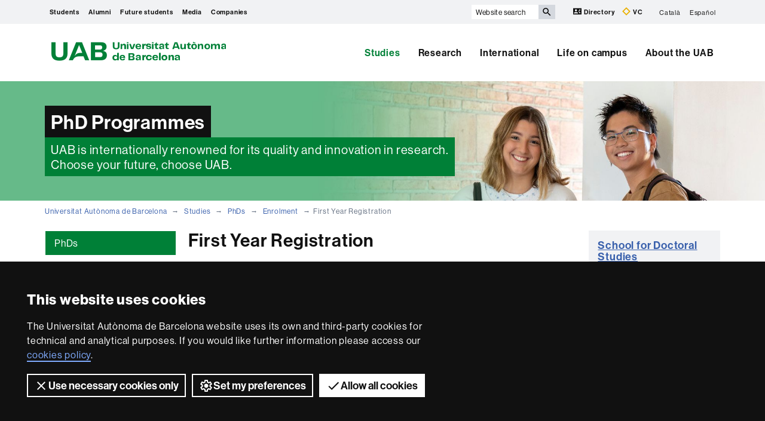

--- FILE ---
content_type: text/html;charset=utf-8
request_url: https://www.uab.cat/web/studies/phds/enrolment/first-year-registration-1345691030261.html
body_size: 25032
content:




	<!doctype html>
	
	

	

	
	<html lang="en" xml:lang="en">
	<head>
	
			




<script>
	var dataLayer = window.dataLayer = window.dataLayer || [];
	dataLayer.push({
		'urlRenamed':'UAB2013/study/phds/enrolment/first-year-registration-1345691030261.html',
		'site':'UAB2013',
		'language':'en'
	});
</script>



<title>First Year Registration - Universitat Autònoma de Barcelona - UAB Barcelona</title>
<meta charset="utf-8">
<meta http-equiv="X-UA-Compatible" content="IE=edge">


<meta name="description" content="We are a leading university providing quality teaching in a wide variety of courses that meet the needs of society and are adapted to the new models of the Europe of Knowledge. Our courses provide students with outstanding practical experience, helping them to be better prepared as they enter the professional world. UAB is internationally renowned for its quality and innovation in research."/>
<meta name="keywords" content="UAB, Universitat Aut&ograve;noma de Barcelona, Barcelona, university, research, undergraduate, official master degree, master degree, graduate, phd"/>
<meta name="author" content="UAB - Universitat Aut&ograve;noma de Barcelona"/>
<meta name="robots" content="index,follow" />
<meta name="pageid" content="1345691030261">




		
			<meta name='viewport' content='width=device-width, initial-scale=1'/>
		<link href="/Xcelerate/UAB2013/UABResponsive/PortalUAB/css/animate.min.css"  rel="stylesheet"  type="text/css"   />
<link href="/Xcelerate/UAB2013/UABResponsive/PortalUAB/css/style_UAB2013.css"  rel="stylesheet"  type="text/css"   />
<link href="https://fonts.googleapis.com/css?family=Roboto+Condensed:400,700,300"  rel="stylesheet"  type="text/css"   />
<!--[if lt IE 9]>
<script src="https://oss.maxcdn.com/html5shiv/3.7.2/html5shiv.min.js"></script>
<script src="https://oss.maxcdn.com/respond/1.4.2/respond.min.js"></script>
<![endif]-->
<link href="/favicon.ico"  rel="shortcut icon"    />
<script src="/Xcelerate/UAB2013/UABResponsive/PortalUAB/js/jquery.min.js"></script>
<script src="/Xcelerate/UAB2013/UABResponsive/PortalUAB/js/jquery-migrate.min.js"></script>
<script src="/Xcelerate/UAB2013/UABResponsive/PortalUAB/js/bootstrap.min.js"></script>
<script src="/Xcelerate/UAB2013/UABResponsive/PortalUAB/js/opcions.js"></script>
<script src="/Xcelerate/UAB2013/UABResponsive/PortalUAB/js/scrolltopcontrol.js"></script>
<script src="/Xcelerate/UAB2013/UABResponsive/PortalUAB/js/jquery.mobile.custom.min.js"></script>
<script src="/Xcelerate/js/jwplayer8/jwplayer.js"></script>
<script src="/Xcelerate/UAB2013/UABResponsive/PortalUAB/js/jquery.carouFredSel-6.2.1-packed.js"></script>
<script src="/Xcelerate/UAB2013/UABResponsive/PortalUAB/js/ie10-viewport-bug-workaround.js"></script>
<script src="/Xcelerate/UAB2013/UABResponsive/PortalUAB/js/jquery.tabs.js"></script>
<script src="/Xcelerate/UAB2013/UABResponsive/PortalUAB/js/bootstrap-datepicker.min.js"></script>
<script src="/Xcelerate/UAB2013/UABResponsive/PortalUAB/js/bootstrap-datepicker.ca.min.js"></script>
<script>
<!--

				
								
				
				(function(w,d,s,l,i){w[l]=w[l]||[];w[l].push({'gtm.start':
				new Date().getTime(),event:'gtm.js'});var f=d.getElementsByTagName(s)[0],
				j=d.createElement(s),dl=l!='dataLayer'?'&l='+l:'';j.async=true;j.src=
				'https://www.googletagmanager.com/gtm.js?id='+i+dl;f.parentNode.insertBefore(j,f);
				})(window,document,'script','dataLayer','GTM-PW3QBZ4');
				
				
		(function(i,s,o,g,r,a,m){i['GoogleAnalyticsObject']=r;i[r]=i[r]||function(){
			         (i[r].q=i[r].q||[]).push(arguments)},i[r].l=1*new Date();a=s.createElement(o),
			          m=s.getElementsByTagName(o)[0];a.async=1;a.src=g;m.parentNode.insertBefore(a,m)
				  })(window,document,'script','//www.google-analytics.com/analytics.js','ga');
					ga('create', 'UA-690719-1', 'auto', 'clientTracker');
					ga('clientTracker.send', 'pageview');	
				
				
				
				
//-->
</script>
<script>
<!--
jwplayer.key='2Lflw31/0Kno4ToDzY0G2IloriO57rEvYPqj6VDs6HQ=';
//-->
</script>



	<script type="application/ld+json">
	{ 
		"@context": "https://schema.org",
		"@type": "CollegeOrUniversity",
		"name": "Universitat Aut&ograve;noma de Barcelona",
		"url": "https://www.uab.cat/",
		"logo": "https://www.uab.cat/web/coneix-la-uab/itineraris/identitat-i-imatge-corporativa/uab.cat/servlet/BlobServer?blobkey=id&blobnocache=true&blobwhere=1345725428582&blobheader=application&blobcol=urlimg&blobtable=Imatge",
		"sameAs": [ 
			"https://www.linkedin.com/school/uabbarcelona",
			"https://www.facebook.com/uabbarcelona",
			"https://www.instagram.com/uabbarcelona/",
			"https://bsky.app/profile/uab.cat",
			"https://www.youtube.com/uabbarcelona",
			"https://t.me/uabbarcelona",
			"https://www.tiktok.com/@uabbarcelona"
		],
		"contactPoint": [ 
			{ 
				"@type": "ContactPoint",
				"telephone": "+34 - 93 581 1111",
				"contactType": "Customer service" 
			} 
		] 
	}
	</script>
	



	</head>

	<body> 
	<!-- Google Tag Manager (noscript) -->
	<noscript><iframe src="https://www.googletagmanager.com/ns.html?id=GTM-PW3QBZ4" height="0" width="0" style="display:none;visibility:hidden" aria-hidden="true"></iframe></noscript>
	<!-- End Google Tag Manager (noscript) -->
	<!-- Accessibility -->
	






	
<!-- #salts a seccions -->
  <div id="sr-kw-only" role="navigation" aria-label="Direct access to sections">
    <a href="#main" class="sr-kw-only">Go to main content</a> 
    <a href="#navegacio" class="sr-kw-only">Go to web navigation of Universitat Autònoma de Barcelona</a>
    
    	<a href="#nav-context" class="sr-kw-only">Go to this page navigation</a>
    
    <a href="#mapa" class="sr-kw-only">Go to web map</a>
  </div>
<!-- /#salts a seccions -->


	<!-- /#Accessibility -->

	<!-- header -->
	<header class="header" role="banner">
	<!-- PropagateParams -->
	
	<!-- End propagate -->

	<!-- #access -->
	<!-- Language  --><nav aria-label="site navigation menu for mobile devices" class="hidden-md hidden-lg">
	<div class="header-nav">
		<div class="container">
			<div class="navbar-header">
				<button type="button" class="navbar-toggle collapsed" data-toggle="collapse" data-target="#navbar" aria-expanded="false" aria-controls="navbar">
					<span class="ico hamburguer" aria-hidden="true"></span>
					<span class="sr-only">Click here to display the menu of Universitat Autònoma de Barcelona</span>
				</button>
				<a href="/web/universitat-autonoma-de-barcelona-1345467954774.html">
				  <span class="ico logo" aria-hidden="true"></span>
				  <span class="sr-only">UAB Universitat Autònoma de Barcelona</span>
				</a>
				<span class="header-title"><a href="/web/universitat-autonoma-de-barcelona-1345467954774.html">Universitat Autònoma de Barcelona</a></span> 
			</div>
		</div>
	</div>
</nav>

<nav id="navbar" class="navbar-collapse collapse" aria-label="profiles">
	<div class="header-top2">
		<div class="container">
			<div class="row access"><div class="col-xs-12 col-md-6">
<nav aria-label="User profile navigation">
	<ul class="seccions">
					
	
									
			
			
				
					
										
					
						
						
						
							
						
				
					
										
					
				
					
										
					
						
						
						
				
					
										
					
						
						
						
				
					
										
					
						
						
						<!-- Display results -->
	
	
		
			
			
			
		
			
			
			
		
			
			
			
		
			
			
			
		
			
			
			
		
	
			
		
			
		<!-- FlexLink Intern 1345683133691--><!-- the page list has data! 1345876377914-->
						   <!-- paramurl NOT null --> 
							
							
							
						
			
		
			
		
			
		
			
		
			
		
			
		
			
		
			
		<!-- FlexLink Intern 1345847697995--><!-- the page list has data! 1345811913901-->
						   <!-- paramurl NOT null --> 
							
							
							
						
			
		
			
		
			
		
			
		<!-- FlexLink Intern 1345847697851--><!-- the page list has data! 1345847682701-->
						   <!-- paramurl NOT null --> 
							
							
							
						
			
		
			
		
			
		
			
		<!-- FlexLink Intern 1345847697958--><!-- the page list has data! 1345847681370-->
						   <!-- paramurl NOT null --> 
							
							
							
						
			
		
			
		
	
	
	
	<li><a href="/web/students-1345876377914.html" class="l-estudiants"  title='Students'>Students</a></li><li><a href="https://www.uab.cat/web/alumni/alumni-uab-1345870107043.html" class="l-Alumni" target='_BLANK' title='Alumni'>Alumni</a></li><li><a href="/web/studies/visit-the-uab-1345811913901.html" class="l-Future students"  title='Future students'>Future students</a></li><li><a href="/web/press-and-media-1345847682701.html" class="l-Media"  title='Media'>Media</a></li><li><a href="/web/companies-1345847681370.html" class="l-Companies"  title='Companies'>Companies</a></li>
</ul></nav></div><div class="search-uab">
					<div id="custom-search-input" role="search">
						<form id="searchform" method="get" action='/cerca-en.html'>
							<div class="input-group">
								<label class="sr-only" for="cercaweb">Website search</label>
								<input id="cercaweb" type="text" class="form-control input-lg" placeholder="Website search" title="Write search terms" alt="Write search terms" name="query" accesskey="i" />
								<span class="input-group-btn">
									<button id="submit" class="btn btn-info btn-lg" alt="Press the button to search" type="submit" aria-label="Press the button to search" value="Search">
										<span class="glyphicon glyphicon-search" aria-hidden="true"></span>
									</button>
								</span>
							</div>
						</form>
					</div>

					<div class="dreceres">
						<a href="https://directori.uab.cat/pcde/">
							<img src="/Xcelerate/UAB2013/UABResponsive/PortalUAB/img/icona-directori.svg" alt="" />
							Directory
						</a>
						<a href="https://sso.uab.cat/cas/login?service=https://cv.uab.cat/protected/index.jsp&locale=en">
							<img src="/Xcelerate/UAB2013/UABResponsive/PortalUAB/img/icona-cv.svg" alt="" />
							VC
						</a>
					</div>
					<ul class="idiomes"><li ><a href='/web/estudis/doctorat/matricula/matricula-de-primer-curs-1345664825575.html' lang="ca" name='Catal&agrave;'>Catal&agrave;</a></li><li class="last-child"><a href='/web/estudios/doctorado/matricula/matricula-de-primer-curso-1345688906366.html' lang="es" name='Español'>Español</a></li></ul>
				</div>
			</div>
		</div>
	</div>

	<!-- /#access -->

	<!-- #Cabecera -->
	



<!-- #container capcalera -->
<div class="container">
	<div class="col-md-3">
				<a href="/web/universitat-autonoma-de-barcelona-1345467954774.html">
					<span class="ico logo hidden-xs hidden-sm" aria-hidden="true"></span>
					<span class="sr-only">U A B</span></a></div><div class="col-md-9">
				<nav id="navegacio" aria-label="UAB2015.Head.Accesibilitat.NavegacioFacultat Universitat Autònoma de Barcelona" role="navigation">
				  <ul class="nav navbar-nav navbar-right">
				
					
						<li class="dropdown"> <a  class="dropdown-toggle active" href="/web/studies-1345666325253.html">Studies</a>
						
							
						</li>
				
					
						<li class="dropdown"> <a  class="dropdown-toggle" href="/web/research-1345666325304.html">Research</a>
						
							
						</li>
				
					
						<li class="dropdown"> <a  class="dropdown-toggle" href="/web/international-1345839078592.html">International</a>
						
							
						</li>
				
					
						<li class="dropdown"> <a  class="dropdown-toggle" href="/web/life-on-campus-1345666325375.html">Life on campus</a>
						
							
						</li>
				
					
						<li class="dropdown"> <a  class="dropdown-toggle" href="/web/about-the-uab-1345666325480.html">About the UAB</a>
						
							
						</li>
				
				</ul>
				</nav>
	</div>
	<div class="clear"></div>
</div>

</nav>
</header> 
<!-- /#nav-uab --> 



	

<script src="/Xcelerate/UAB2013/UABResponsive/PortalUAB/js/owl.carousel.min.js"></script>

 
				
				<!-- FlexLink Intern 1345669983905--><!-- the page list has data! 1345666995270-->
					  
						
						
					
						
												
						
					
				

 
	<div class="headerImg" style="background-image:url(/Imatge/885/207/IMG_CapcaleraEstudiar_master24.jpg); background-size:cover; background-position: 50% 50%;">
		<div class="container">
			  
				
					<span>PhD Programmes</span>
				
			   
			  
				<span class="subtitol">UAB is internationally renowned for its quality and innovation in research.<br />Choose your future, choose UAB.</span>	
			  		
		</div>
	</div>

			




	<!-- /#Cabecera -->



	

	<!-- breadcrumb -->
	
	<div class="container hidden-xs">
		<ul class="breadcrumb">
				<li>
				<a href="/web/universitat-autonoma-de-barcelona-1345467954774.html" >Universitat Autònoma de Barcelona</a>
				</li>
				<li>
				<a href="/web/studies-1345666325253.html" >Studies</a>
				</li>
				<li>
				<a href="/web/studies/phds/all-phd-programmes-1345666995270.html" target='' >PhDs</a>
				</li>
				<li>
				<a href="/web/studies/phds/enrolment/first-year-registration-1345691030261.html" >Enrolment</a>
				</li>
				<li class="active">First Year Registration</li></ul>
	</div>
	<!-- breadcrumb -->

	<div class="container">
	  <div class="row">
		<div class="sidebar menu-left">
			<div class="navbar">
				

		

	<!-- arrelMenupageId:::1345666933975 --><!-- catArrelMenu:::arml -->

					
					
					
					
					
				
	
		
		
		
	
							
							
							
							
							
						
							
							
							
							
							
						
							
							
							
							
							
						
	
		
		
		
	

				
  					
  					
  					
				<!-- Display results -->
	
	
		
			
			
			
		
	
			
		
							
							
								
							
							
							
							
			
		
	
	
	
	


							
							
							
							
							
						

				
  					
  					
  					
				<!-- Display results -->
	
	
		
			
			
			
		
	
			
		
			
		
	
	
	
	

							
							
							
							
							
						



  	<div class="navbar-header">
         
			
	  	
        <button type="button" class="d-md-none d-lg-none d-xl-none navbar-toggle collapsed ico" data-toggle="collapse" data-target="#navbar-sidebar" aria-expanded="true" aria-controls="navbar">
                  <span class="d-md-none d-lg-none d-xl-none navbar-brand">Enrolment</span>
                  <span class="d-md-none d-lg-none d-xl-none ico hamburguer" aria-hidden="true"></span>
                  <span class="d-md-none d-lg-none d-xl-none sr-only">Display navigation</span>
          </button>
    </div><!-- /navbar-header  -->
    <nav id="navbar-sidebar" class="navbar-collapse collapse sidebar-navbar-collapse" role="navigation">
    	<nav id="nav-context" class="menu-content" role="navigation" aria-label="Main menu"><!-- UAB2013/Responsive_WD/Common/CSElementDisplayLeftMenu_RWD 36-->

			<div role="tablist" class="aside-nav-content">
			    <div role="tab" id="id_1" class="title">
						PhDs
			   </div>
					<div role="tabpanel" aria-labelledby="id_1">
						<ul><li class='no-sub'>
<a href='/web/studies/phds/all-phd-programmes-1345666995270.html'  >All PhD programmes </a>
</li>
<li class='no-sub'>
<a href='/web/studies/phds/arts-and-humanities-1345666995115.html'  >Arts and Humanities </a>
</li>
<li class='no-sub'>
<a href='/web/studies/phds/sciences-1345666995121.html'  >Sciences </a>
</li>
<li class='no-sub'>
<a href='/web/studies/phds/health-sciences-1345666995135.html'  >Health Sciences </a>
</li>
<li class='no-sub'>
<a href='/web/studies/phds/social-sciences-and-law-1345666995142.html'  >Social Sciences and Law </a>
</li>
<li class='no-sub'>
<a href='/web/studies/phds/technological-sciences-1345666995148.html'  >Technological Sciences </a>
</li>
<!-- Tanca Caixa Oberta boxLinksOpened--></ul>
				</div>
			  </div>			
	
			<!-- Tanca Caixa Oberta boxLinksOpened-->

			<div role="tablist" class="aside-nav-content">
			    <div role="tab" id="id_2" class="title">
						Admission and Enrolment
			   </div>
					<div role="tabpanel" aria-labelledby="id_2">
						<ul><li class='sub'>
<a  href='#collapse8_deep0' data-toggle='collapse' data-parent='#collapse8_deep0' aria-expanded='false' class='collapsed' >Admission <span class='ico mes'></span></a>
<ul id='collapse8_deep0' class='collapse' style='height: 0px;' aria-expanded='false' >
<li class='no-sub'>
<a href='/web/studies/phds/admission/admission-new-doctoral-studies-regulated-by-rd-99/2011-1345666996343.html'  >Admission: New Doctoral Studies regulated by RD 99/2011 </a>
</li>
</ul>
</li>
<li class='sub actual-section opened'>
<a  href='#collapse9_deep0' data-toggle='collapse' data-parent='#collapse9_deep0' aria-expanded='true' class='actual-section' >Enrolment <span class='ico mes'></span></a>
<ul id='collapse9_deep0' class='collapse in' style='' aria-expanded='true' >
<li class='no-sub actual-section'>
<a href='/web/studies/phds/enrolment/first-year-registration-1345691030261.html' class='actual-page' >First Year Registration </a>
</li>
<li class='no-sub'>
<a href='/web/studies/phds/enrolment/registration-subsequent-years-1345691784257.html'  >Registration: Subsequent years </a>
</li>
</ul>
</li>
<li class='sub'>
<a  href='#collapse10_deep0' data-toggle='collapse' data-parent='#collapse10_deep0' aria-expanded='false' class='collapsed' >After registration <span class='ico mes'></span></a>
<ul id='collapse10_deep0' class='collapse' style='height: 0px;' aria-expanded='false' >
<li class='no-sub'>
<a href='/web/studies/phds/after-registration/academic-record-registration-and-electronic-certificate-1345961855613.html'  >Academic record registration and electronic certificate </a>
</li>
<li class='no-sub'>
<a href='/web/studies/phds/after-registration/commitment-document-1345961856136.html'  >Commitment document </a>
</li>
<li class='no-sub'>
<a href='/web/studies/phds/after-registration/research-plan-1345961856415.html'  >Research plan </a>
</li>
<li class='no-sub'>
<a href='/web/studies/phds/after-registration/doctoral-training-plan-1345961856502.html'  >Doctoral training plan </a>
</li>
<li class='no-sub'>
<a href='/web/studies/phds/after-registration/code-of-good-practice-1345961856932.html'  >Code of good practice </a>
</li>
<li class='no-sub'>
<a href='/web/studies/phds/after-registration/check-the-academic-record-before-enrolment-1345961857048.html'  >Check the academic record before enrolment </a>
</li>
<li class='no-sub'>
<a href='/web/studies/phds/after-registration/know-or-change-the-password-to-access-intranet-services-1345961857306.html'  >Know or change the password to access intranet services </a>
</li>
<li class='no-sub'>
<a href='/doc/mapa_guia_estudiantEN'  target='_BLANK'>PhD student's guide </a>
</li>
</ul>
</li>
<li class='sub'>
<a  href='#collapse11_deep0' data-toggle='collapse' data-parent='#collapse11_deep0' aria-expanded='false' class='collapsed' >During your PhD studies <span class='ico mes'></span></a>
<ul id='collapse11_deep0' class='collapse' style='height: 0px;' aria-expanded='false' >
<li class='no-sub'>
<a href='/web/studies/phds/during-your-phd-studies/annual-phd-review-1345962144295.html'  >Annual PhD review </a>
</li>
<li class='no-sub'>
<a href='/web/studies/phds/during-your-phd-studies/permanence-regime/dedication-time-1345962307096.html'  >Permanence regime/dedication time </a>
</li>
<li class='no-sub'>
<a href='/web/studies/phds/during-your-phd-studies/extensions-1345962308308.html'  >Extensions </a>
</li>
<li class='no-sub'>
<a href='/web/studies/phds/during-your-phd-studies/suspension-of-studies-1345962144939.html'  >Suspension of studies </a>
</li>
<li class='no-sub'>
<a href='/web/studies/phds/during-your-phd-studies/changes-on-the-direction-and-tutoring-of-the-thesis-1345962145562.html'  >Changes on the direction and tutoring of the thesis </a>
</li>
</ul>
</li>
<li class='no-sub'>
<a href='/web/studies/phds/international-students-1345851780433.html'  >International Students </a>
</li>
<!-- Tanca Caixa Oberta boxLinksOpened--></ul>
				</div>
			  </div>			
	
			<!-- Tanca Caixa Oberta boxLinksOpened-->

			<div role="tablist" class="aside-nav-content">
			    <div role="tab" id="id_3" class="title">
						PhD Thesis
			   </div>
					<div role="tabpanel" aria-labelledby="id_3">
						<ul><li class='no-sub'>
<a href='/web/studies/phds/how-to-manage-research-data-1345915244005.html'  >How to manage research data </a>
</li>
<li class='no-sub'>
<a href='/web/studies/phds/before-depositing-the-thesis-online-1345789406346.html'  >Before depositing the thesis online </a>
</li>
<li class='no-sub'>
<a href='/web/studies/phds/online-thesis-deposit-1345799089208.html'  >Online thesis deposit </a>
</li>
<li class='no-sub'>
<a href='/web/studies/phds/dissemination-of-approved-tribunals-1345688240498.html'  >Dissemination of approved tribunals </a>
</li>
<li class='no-sub'>
<a href='/web/studies/phds/thesis-defense-1345680701009.html'  >Thesis defense </a>
</li>
<li class='no-sub'>
<a href='https://www.uab.cat/en/doctoral-school/upcoming-thesis-defenses'  target='_BLANK'>Next PhD Thesis defenses </a>
</li>
<li class='no-sub'>
<a href='/web/studies/phds/published-theses-1345688357239.html'  >Published theses </a>
</li>
<li class='no-sub'>
<a href='/web/studies/phds/thesis-by-compendium-of-publications-1345893197384.html'  >Thesis by compendium of publications </a>
</li>
<li class='no-sub'>
<a href='/web/studies/phds/international-doctoral-research-component-1345680701500.html'  >International Doctoral Research Component </a>
</li>
<li class='no-sub'>
<a href='/web/studies/phds/industrial-doctoral-research-component-procedure-1345801589956.html'  >Industrial Doctoral Research Component (procedure) </a>
</li>
<li class='no-sub'>
<a href='/web/studies/phds/cotutelle-international-joint-supervision-1345680701522.html'  >Cotutelle (International joint supervision) </a>
</li>
<li class='no-sub'>
<a href='/web/studies/phds/theses-under-protection-1345791940706.html'  >Theses under protection </a>
</li>
<li class='no-sub'>
<a href='/web/studies/phds/similarity-detection-turnitin-1345859236505.html'  >Similarity Detection (Turnitin) </a>
</li>
<!-- Tanca Caixa Oberta boxLinksOpened--></ul>
				</div>
			  </div>			
	
			<!-- Tanca Caixa Oberta boxLinksOpened-->

			<div role="tablist" class="aside-nav-content">
			    <div role="tab" id="id_4" class="title">
						Academic Information
			   </div>
					<div role="tabpanel" aria-labelledby="id_4">
						<ul><li class='sub'>
<a  href='#collapse28_deep0' data-toggle='collapse' data-parent='#collapse28_deep0' aria-expanded='false' class='collapsed' >PhD Qualifications <span class='ico mes'></span></a>
<ul id='collapse28_deep0' class='collapse' style='height: 0px;' aria-expanded='false' >
<li class='no-sub'>
<a href='/web/studies/phds/phd-qualifications/official-degrees-phd-1345680560386.html'  >Official degrees (PhD) </a>
</li>
<li class='no-sub'>
<a href='/web/studies/phds/phd-qualifications/recognition-of-a-foreign-phd-qualification-1345675747565.html'  >Recognition of a foreign PhD qualification </a>
</li>
<li class='no-sub'>
<a href='/web/studies/phds/phd-qualifications/legalisation-1345680560451.html'  >Legalisation </a>
</li>
</ul>
</li>
<li class='no-sub'>
<a href='/web/studies/phds/certificates-1345680563855.html'  >Certificates </a>
</li>
<li class='no-sub'>
<a href='/web/studies/phds/request-forms-1345680564181.html'  >Request forms </a>
</li>
<li class='no-sub'>
<a href='/web/studies/phds/regulations-1345962091171.html'  >Regulations </a>
</li>
<li class='no-sub'>
<a href='/web/studies/phds/calendar-1345962091317.html'  >Calendar </a>
</li>
<li class='no-sub'>
<a href='/web/studies/phds/fees-1345962091351.html'  >Fees </a>
</li>
<!-- Tanca Caixa Oberta boxLinksOpened--></ul>
				</div>
			  </div>			
	
			<!-- Tanca Caixa Oberta boxLinksOpened-->

			<div role="tablist" class="aside-nav-content">
			    <div role="tab" id="id_5" class="title">
						Junta Permanent
			   </div>
					<div role="tabpanel" aria-labelledby="id_5">
						<ul><li class='no-sub'>
<a href='/web/studies/phds/requests-to-the-standing-committee-1345906685724.html'  >Requests to the Standing Committee </a>
</li>
<!-- Tanca Caixa Oberta boxGreyOpened F-->	</ul>
			
				</div>
			
			</aside>

		
		<!-- Tanca Caixa Oberta boxGreyOpened F-->
		<!-- arrelMenupageId:::1345666933975 --><!-- catArrelMenu:::arml -->


		</nav>
		   
		   
	</nav>

				
	



							 	
			</div>
		</div>

	
		<main id="main" class="content">
			
			
				
						
					
						
					





				
				
				
				
				
			 
				<!-- Link not found -->
			
				
				
				
				
				
			 
							  
				<!-- Link not found -->
			
				
				
				
				
				
			 
				<!-- Link not found -->
			
				
				
				
				
				
			 
				<!-- Link not found -->
			
				
				
				
				
				
			 
				<!-- Link not found -->
			
				
				
				
				
				
			 
				<!-- Link not found -->
			
				
				
				
				
				
			 
				<!-- Link not found -->
			
	
		<style>
		.section-title {
			float: none;
		}
		</style>
		<h1 class="section-title">
			First Year Registration
		</h1>
	
	<!-- #Text Generic TG -->
	
		
			
			
			
			
					
					
					
					
				
					
					
					
						
						<p>
							<p>If you have already received, by email, the notification from the Doctoral School informing you that your admission has been approved, you are ready to self-enrol.</p>

<p>Below you will find information on how to enrol in the first year of the PhD at UAB. There are 7 simple steps:</p>

<ol>
	<li>Essential documents for registering</li>
	<li>Fees and methods of payment</li>
	<li>Self registration and calendar</li>
	<li>Information for foreign students</li>
	<li>Student card, institutional email address and post-registration</li>
	<li>Personal data management</li>
	<li>Check the Frequently Asked Questions</li>
</ol>

<p>The information in this enrollment section for the following academic year is updated on July 1 of each year.</p>

<p>&nbsp;</p>

						</p>
					

	
	
		
		
	

	
	<div class="contingut-desplegable" >
	
		
				<h2 id="contingut-desplegable-1-titol" class="contingut-desplegable-titol">
					<button type="button" class="boto invertit" data-toggle="collapse" data-target="#contingut-desplegable-1" aria-expanded="false" aria-controls="contingut-desplegable-1">
					The essential documentation that you have to submit
					</button>

				</h2>
				<div id="contingut-desplegable-1" class="collapse" aria-labelledby="contingut-desplegable-1-titol">
					<div class="desplegable-wrap">
			
				
				
				
				
			
		
		<div class="contingut">
		
		<div class="row">
		
							
							
						
				<div 		
				class="col-sm-12">


					<p>Documentation:</p>

<ul>
	<li><a href="/doc/info_viasacces_titulacions_EN" target="_blank">Documentation</a> of previous studies that have given you access to the PhD, review the documentation that you have attached in the application for admission. The Doctoral School will review this documentation and will request, by e-mail, the missing documentation. If you do not provide this documentation, you will receive a &ldquo;morosidad no econ&oacute;mica&rdquo; message when you want to self-enroll.</li>
	<li>Passport/identity card for foreign students. Non-EU foreign students, who have enrolled with their passport, will have to provide a certified photocopy of the TIE within the following three months after enrollment. You can present it in person by appointment, by mail (send a certified photocopy or an authentic copy by e-mail).</li>
</ul>

<p>Deadline for submitting documentation: <strong>before formalizing the self-enrollment.</strong></p>

<p>If you have been conditionally admitted while waiting for you to finish your master&#39;s degree, once you have requested the certificate as a substitute for the degree, you must send it to us at ed.admissions@uab.cat , before self-enrolling (you must identify yourself with your ID card/passport, NIU, name and surname). If this document is not in electronic format, we will send you an @ to indicate the deadline to submit it.</p>

<p>Depending on the format of the documents, you will have to do one of the following options:</p>

<p>a)If you have attached it in electronic format with CSV or QR code, barcode or it is an authentic copy of the documents, it is not necessary to submit the documentation to make the autoenrollment. We will check this documentation and if it is not correct we will send you an email to notify you and indicate a deadline to provide it.</p>

<p>b) If you have not attached it according to point a) and you have it now, you can send this electronic documentation to ed.matricula@uab.cat.</p>

<p>c) If you have not attached it according to point a) you must submit the documentation in paper format and handwritten signatures in this form:</p>

<ul>
	<li>In person, by&nbsp; <a href="http://cita.uab.cat/escola-doctorat/escola-doctorat/index.php?lang=en" target="_blank">appointment</a>. In this case you must bring the original and a photocopy.</li>
	<li>By courier or postal mail, sending a certified copy of the documentation to the address:</li>
</ul>

<p>Escuela de Doctorado - Documentaci&oacute;n de primero</p>

<ol style="list-style-type:none" type="none">
	<li>Universitat Aut&ograve;noma de Barcelona</li>
	<li>Travessera de Can Mir&oacute;, S/N</li>
	<li>08193 Bellaterra (Cerdanyola del Vall&egrave;s)</li>
	<li>Spain</li>
</ol>

<p>Before submitting the documentation you should be aware of the following:</p>

<ul>
	<li>Documents scanned from paper originals are not valid for submission.</li>
	<li>Documents of studies completed abroad in EU member countries do not need to be legalised.</li>
	<li>Documents of studies abroad in non-EU countries must always be <a href="/web/study/phds/phd-qualifications/legalisation-1345680560451.html" target="_blank">LEGALISED</a> and ATTESTED. The attested can be done by the institution that has issued the certificate and title or also by these <a href="/doc/info-documents-attested.pdf" target="_blank">other institutions</a>. If you have studied in the UK, check out <a href="https://www.exteriores.gob.es/es/ServiciosAlCiudadano/Paginas/Legalizacion-y-apostilla.aspx" target="_blank">this link</a>.</li>
	<li>If you have studied at the UAB the studies that have given you access to the doctorate, you do not need to present them.</li>
	<li>Information from the Ministry on legalization.</li>
	<li>Check <a href="https://www.uab.cat/doc/caracteristiques-documentacio-presentar.pdf" target="_blank">here</a> for information on the certification of documents in paper format.</li>
	<li>Documents must be submitted in one of the three languages: Catalan, Spanish or English. <a href="https://www.exteriores.gob.es/es/ServiciosAlCiudadano/Paginas/Buscador-STIJ.aspx" target="_blank">List of sworn translators</a> / <a href="https://www.uab.cat/web/idiomes-uab-campus/asesoramiento-linguistico/traduccion-y-revision-de-textos-1345821551823.html" target="_blank">UAB Language Service</a>.</li>
</ul>

<p>If you send the documentation by options b) and c) above, the Doctoral School will review the documentation received and in case the documentation is not complete, will send you by email the claim of the missing documentation, informing you of the deadline you have to submit it.</p>

<p>&nbsp;</p>
 
				</div>

				
		</div>
		
		</div>
		

</div>
			</div>
		
				<h2 id="contingut-desplegable-2-titol" class="contingut-desplegable-titol">
					<button type="button" class="boto invertit" data-toggle="collapse" data-target="#contingut-desplegable-2" aria-expanded="false" aria-controls="contingut-desplegable-2">
					Fees and methods of payment
					</button>

				</h2>
				<div id="contingut-desplegable-2" class="collapse" aria-labelledby="contingut-desplegable-2-titol">
					<div class="desplegable-wrap">
			
				
				
				
				
			
		
		<div class="contingut">
		
		<div class="row">
		
							
							
						
				<div 		
				class="col-sm-12">


					<p><strong>Fees</strong>:<br />
For the academic year 2025-2026, the cost of the fees is as follows:</p>

<p>There are two prices, depending on whether the access qualification is from within or outside Spain:</p>

<ul>
	<li>If your access qualification for the PhD is from outside Spain the amount&nbsp;is &euro;763.93 (545,78 +&nbsp;218.15 equivalence fee for foreign qualifications -in the self-registration you must mark this rate in &#39;optional rates&#39;).</li>
	<li>If your access qualification for the PhD is from within Spain the price is &euro;545.78.</li>
</ul>

<p>The fees include:</p>

<ul>
	<li>Supervision, tuition and continual assessment of the doctoral thesis: &euro;401.12</li>
	<li>Management of the academic record: &euro;69.80</li>
	<li>Specific and management services for learning: &euro;70.00</li>
	<li>Complementary insurance: &euro;4.02</li>
	<li>Insurance:
	<ul>
		<li>Scholarly (obligatory for 28 years or under): &euro;1.12</li>
	</ul>
	</li>
</ul>

<p>The Permanent Board of the Steering Committeeof the School for Doctoral Studies agreed, in the July 2021 session, that the <a href="/web/study/undergraduate/enrolment/complementary-insurance-1345686083990.html" target="_blank">complementary insurance</a> is mandatory for all PhD students. You have more information on <a href="/web/study/undergraduate/enrolment/complementary-insurance-1345686083990.html" target="_blank">this link</a>.</p>

<p>If you are thinking of taking part in an exchange programme outside Spain or you are spending a research period abroad you should take out <a href="/web/study/undergraduate/academic-information/complementary-insurance-1345670077643.html" target="_blank">complementary mobility insurance</a>. You must mark it on the optional fees screen.</p>

<p>If you have already formalized the registration previously and have not marked this mobility insurance, you can make a self-registration modification in <a href="https://web1.uab.es:31501/cosmos/Controlador/?@ebf2f349580da806=@1bedd0984ff1624c&amp;@57b88e10f1a90c1a=@a039d9c04653ef8c&amp;@d2e9d205e120747b=@057dbf7322b5fb19&amp;@7768acd4afb2a0dcaab9840b9661a38391fdaa47be8ebfbb=@f6313b39283a9692&amp;@34ee43953e5fe695cf56daffdffb97681d601ab7f2118a8c=@5cf788301c07aaa8&amp;@f159383c5f17f705a3a0887a97288719=@0d5ddcb2199d9f7d&amp;@516cbd36a6c7b80e=@badb6ddefeb754dd&amp;@1542a058212e2087=@fcedbb18de37e7eb&amp;@d9ce157cc24bed8c=@b1359d06a0218df1" target="_blank">this link</a> to hire it (you must also pay the registration modification fee).</p>

<p>If you have to register for bridging courses, you must register for and obtain these credits during the first year of the PhD, making the appropriate payment of the fees as set out for the <a href="/web/study/graduate/official-master-s-degrees/prices-1345666814947.html" target="_blank">Master&rsquo;s degree to which they belong</a>. If you are an applicant from outside the EU you must pay the corresponding fee.</p>

<p><strong>Scholarships, grants and payments made for others:</strong><br />
If you are a <a href="/doc/beques_doctorat_2526.pdf" target="_blank">grant holder</a> or you have <a href="/doc/gratuitats-matricula-doctorat.pdf" target="_blank">any other fee reduction</a> please see the links. If your scholarship is not related in this table, you will have to pay the registration fee (the PhD students of CONACYD -Mexico- must pay the registration fee).</p>

<p>If the scholarship or scholarship contract or a grant to pay the tuition is awarded in one of <a href="/doc/institutions-registered-invoices.pdf" target="_blank">these institutions</a>, you will not be able to self-enroll. You must contact your institution so that they authorize the payment by invoice and they communicate it to the address <a href="mailto:ed.matricula@uab.cat" target="_blank">ed.economia@uab.cat</a>. In the email you send them, you must attach this <a href="/doc/autorizacion-domiciliacion-sepa.pdf" target="_blank">SEPA document</a> to be able to pay the amount that they do not cover you. Here you will find the <a href="/doc/scholarship-enrollment-invoice-procedure.pdf" target="_blank">procedure</a> and the <a href="/doc/table-fellows-invoice-institutes-research.xlsx" target="_blank">model list</a> that the institution will send us. Upon receipt of this communication, the School for Doctoral Studies, every Thursday (from July 15 to November 15) will enroll and send you the proof by email. The procedure to make the payment of the invoice will be managed between the School for Doctoral Studies and the institution.</p>

<p>If you cannot do the self-enrolment because you have a scholarship or a specific aid that is not included in any of the two documents indicated above, you can contact the School for Doctoral Studies at&nbsp;<a href="mailto:ed.matricula@uab.cat" target="_blank">ed.matricula@uab.cat</a>, indicating your full name, the NIA / NIU and providing the justification for the scholarship or aid you have.</p>

<p>If you have a&nbsp;Large Family card or&nbsp;&nbsp;certification of any degree of disability issued by the Generalitat de Catalunya, check that this information appears in the Registration Payment when you self-register. In the event that i does not appear or that you have renewed the last course and you have not given it to us, you must send a copy, before making the enrollment, at&nbsp;<a href="mailto:ed.matrícula@uab.cat">ed.matricula@uab.cat</a> (you must identify yourself by indicating your ID / passport, NIU, name and surname).</p>

<p>If the Large Family card or Certificate of any degree of disability is issued by the rest of the communities in Spain or you have any other certification that involves a deduction in the registration fee, you must send a copy, fegore doing the self-registration, to <a href="mailto:ed.matricula@uab.cat" target="_blank">ed.matricula@uab.cat</a>&nbsp;(you must identify yourself by indicating your ID / passport, NIU, name and surname).</p>

<p>Attention! At the time you enroll, you will also be asked if you want to pay the following optional fees: SAF, Fundaci&oacute; Aut&ograve;noma Solid&agrave;ria and Mobility Insurance. If you want to pay them, you only need to mark them. You do not have to select the rest of the rates that appear on the same screen.</p>

<p><strong>Methods of payment</strong>:<br />
To make&nbsp;the self-registration you only need to have a bank card or a&nbsp;bank account (Spanish or European direct debit) where you want the registration fee charged</p>

<ul>
	<li><strong>Payment by direct debit</strong><br />
	If you wish to pay with a bank account, you must&nbsp;fill in <a href="/doc/direct-debit-authorization-sepa.pdf" target="_blank">this document</a>&nbsp;an send it to <a href="mailto:ed.matricula@uab.cat" target="_blank">ed.matricula@uab.cat</a>.It must be a financial entity located in the European Union, Andorra, Iceland, Liechtenstein, Monaco, Norway, San Marino, Switzerland, United Kingdom or Vatican City.<br />
	If you use the installment payment method, you must self-register before October 30 and you can only do so if you choose payment by direct debit. The installment payment is in 3 installments: 30% of the amount of the registered credits, plus the total of the mandatory and optional administrative prices, are charged to your bank account from the same day that you formalize the registration. Another 30% will be charged to your bank account as of November 15 and the remaining 40% as of December 20. If you enroll after October 30 and select the installment payment option, keep in mind the indicated dates of the deadlines, since they do not change.<br />
	If you pay by direct debit from a Spanish or European bank account it is important to make sure that you have the required amount in your account as you will be charged from the same day on which you register. You will probably receive an email reminding you that the charge will be made to your bank account</li>
</ul>

<ul>
	<li><strong>Payment by bank card</strong><br />
	Payment by bank card can also be made even if you are from outside the European Union. If you choose this option, remember than on the registration settlement screen you mus clict the POS-Terminal point of sale option.</li>
</ul>

<p>For more information about payment methods, payment dates, etc. please <a href="/web/study/undergraduate/enrolment/payment-options-1345686083940.html" target="_blank">click here</a>.</p>

<p>Once you have registered if you do not make full payment of the fees you will be charged a surcharge on the next payment. <a href="/web/study/undergraduate/enrolment/consequences-of-non-payment-of-fees-1345686083952.html">See here</a> the consequences of non-payment of fees.</p>

<p>With the file or printing of the registration, once you have recorded the self-registration and the proof of payment made with a card or the proof of the charge in your bank account (if you have chosen payment by direct debit) you obtain the supporting documents of having formalized the registration and serves as a proof to third parties.</p>

<p>If you need another justification to present to a company or institution, you can request it by mail to <a href="mailto:ed.economia@uab.cat" target="_blank">ed.economia@uab.cat</a> (you mus identify yourself by indicating your ID / passport, NIU, name and surname), indicating your personal data.</p>

<p>Payments made by bank transfer are not accepted.</p>

<p><strong>You cannot self-register:</strong></p>

<ul>
	<li><strong>If your registration fees are being paid by a third party (company or institution)</strong> You have to consult the scholarships and discounts section to pay the amount by invoice.<br />
	&nbsp;</li>
	<li><strong>If your registration fees are being paid in full or in part by one of projects of the UAB</strong>&nbsp;, you must contact the email address of your PhD programme to manage the documentation for this payment method. You must attach the <a href="/doc/autorizacion-domiciliacion-sepa.pdf" target="_blank">SEPA</a> document to the email so that you can be charged the amount of the tuition fee that the project does not cover. Consult <a href="/doc/beques_doctorat_2425.pdf" target="_blank">this document</a> to know more about this registration process.<br />
	&nbsp;</li>
	<li><strong>If you have to enroll in training supplements</strong>, you will not be able to do the self-enrollment. You will receive an email from the School that will tell you what to do because we will do it internally and we will send you the receipt.</li>
</ul>

<p><br />
<strong>Optional fees:</strong><br />
Other optional services that you can pay for when you register. These services ar not mandatory, but are VOLUNTARY.</p>

<ul>
	<li><strong>Physical Activity Service (SAF)</strong><br />
	You can sign up for the physical activity service when you register except if you are a new student or you have a contract with the University Village. The monthly payments are charged by the SAF by direct debit to your bank account. To get your SAF membership card&nbsp; you need to go personally to the SAF office before 31 December with proof of registration and your bank details. If you want to cancel your membership after registering any payments made will not be returned. You can find more information at the <a href="http://www.uab.cat/saf" target="_blank">SAF website</a>.</li>
	<li><br />
	<strong>Fundaci&oacute; Aut&ograve;noma Solid&agrave;ria (FAS)</strong><br />
	You can make a voluntary contribution of &euro;15 for activities of solidarity and cooperation for development. You can find more information about the 0.7% campaign and the projects of the foundation at the <a href="http://www.uab.cat/web/fas-1345656257878.html" target="_blank">website of the Fundaci&oacute; Aut&ograve;noma Solid&agrave;ria</a>.</li>
</ul>

<p>Other optional services offered by the UAB which you can sign up for once you have registered: for the PhD:</p>

<ul>
	<li><strong>Language Service</strong><br />
	The UAB offers courses for the official languages and for foreign language learning. See the website of the Language Service for information about <a href="/web/uab-languages-campus/catalan-1345709226658.html" target="_blank">Catalan for new arrivals</a>, <a href="/web/uab-languages-campus-english/courses/spanish-1345819250550.html" target="_blank">Spanish as a foreign language</a> and <a href="http://www.uab.cat/languages" target="_blank">the other languages offered</a>.<br />
	&nbsp;</li>
</ul>

<p>&nbsp;</p>
 
				</div>

				<ul><li><a href='/doc/phd-administrative-services-fees-2425.pdf' 
									target='_blank'
								>
									PhD Administrative Services Fees 2024-2025
									
										 (PDF, )
									
								 </a></li><li><a href='/doc/phd-administrative-services-fees-2526.pdf' 
									target='_blank'
								>
									PhD Administrative Services Fees 2025-2026
									
										 (PDF, )
									
								 </a></li></ul>
		</div>
		
		</div>
		

</div>
			</div>
		
				<h2 id="contingut-desplegable-3-titol" class="contingut-desplegable-titol">
					<button type="button" class="boto invertit" data-toggle="collapse" data-target="#contingut-desplegable-3" aria-expanded="false" aria-controls="contingut-desplegable-3">
					Online Registration and calendar
					</button>

				</h2>
				<div id="contingut-desplegable-3" class="collapse" aria-labelledby="contingut-desplegable-3-titol">
					<div class="desplegable-wrap">
			
				
				
				
				
			
		
		<div class="contingut">
		
		<div class="row">
		
							
							
						
				<div 		
				class="col-sm-12">


					<p>To enroll, you do not have to come to the School for Doctoral Studies, you will have to do it online. In this section you will find the link to access.</p>

<p>Once you have read the above information, remember that the deadline for self-enrollment is <strong>a maximum of one month from the date you have received the notification of admission.</strong></p>

<p>After that, if you have not made the registration, you will lose the admission and the assigned place and you must apply again, if there are places available.&nbsp;</p>

<p>Remember that if you have been conditionally admitted waiting for you to finish your master&#39;s studies, before doing the self-registration, you must send the replacement certificate for the title to <a href="mailto:ed.admissions@uab.cat" target="_blank">ed.admissions@uab.cat</a> (you must identify yourself by indicating your DNI / passport, NIU, name and surname).</p>

<p>If you have been admitted with the condition of taking complementary courses, you must self-register for the first follow-up and once you have done so, the doctoral school will contact you by e-mail to register for the complementary courses. The first year you must register the first follow-up and the complementary training courses.</p>

<p>The subject you have to enroll in is <strong>69501 - First review</strong>.</p>

<p>If you have been admitted with the condition of taking Complementary courses, you must first register for the first follow-up. Once this has been done, the Doctoral School will send you an e-mail to inform you of the modification to incorporate the subjects, credits and amount. The first year you must be enrolled in the first follow-up and in the Complementary courses. The price of the credits of these subjects will be the price of the master&#39;s degree to which they belong.</p>

<p>Remember that if your studies are foreign, you must select the equivalency rate for the foreign studies degree that will only be necessary for your first enrollment. Failure to do so will result in non-payment surcharges.</p>

<p><strong>Self-enrolment calendar for the academic year 2025/26:</strong> online enrolment starts on <strong>17 July 2025</strong>.</p>

<p>&nbsp; a)&nbsp;&nbsp; &nbsp;<strong>Notifications received from 29 January 2025 to 17&nbsp;July 2025:</strong>&nbsp;Registration begins on 17&nbsp;July 2025. You must register within one month of that date.<br />
&nbsp; &nbsp; b)&nbsp;&nbsp; &nbsp;<strong>Notifications received from 17&nbsp;July 2025:</strong>&nbsp;You must register within one month of the date you received the notification.&nbsp;<br />
&nbsp; &nbsp; c)&nbsp;&nbsp; &nbsp;<strong>Exceptional notifications for the award of scholarships received from 1 February 2026:</strong>&nbsp;You cannot self-register, you will receive an email from ed.admissions@uab.cat at the address you provided in the application.</p>

<p>The academic year starts on 1 October and ends on 30 September.</p>

<p>You can register by clicking on the following link:</p>

<p><a class="aplicatiu" href="http://sia.uab.es/servei/ALU_AUMDOC_PORT_ENG.html" target="_BLANK">PhD online enrolment </a></p>

<p>Below is a short video tutorial to show you how to register on line:</p>

<p><a href="https://videosdigitals.uab.cat/video/19/playVideo.php?mm=10927&amp;lang=ES" target="_BLANK"><img alt="Video tutorial to show you how to register on line" src="/servlet/BlobServer?blobtable=Imatge&amp;blobcol=urlimg&amp;blobheader=image/png&amp;blobkey=id&amp;blobwhere=1345770335873&amp;blobnocache=true" width="382" /></a></p>

<p>(V&iacute;deo in Spanish, working on translation)</p>

<p>If you do not have a password to register, you can get one at the &lsquo;<a href="http://sia.uab.es/gestio_pwd.html" target="_blank">Password management</a>&rsquo; section.</p>

<p>You can check if your device settings is appropriate to formalize the self-enrollment by clicking <a href="http://sia.uab.es/utilitats_en.html?idioma=en&amp;pais=ES" target="_blank">this link</a>.</p>

<p>Remember that for registration or any other online procedure with the UAB you can use any computer with an internet connection. You may experience problems connecting to external websites if you are using a corporate computer. Check that your workplace has computers with free website access. If you have any problems you can check the technical requirements at <a href="http://sia.uab.es/utilitats_sigm@.html" target="_blank">this link</a>.</p>

<p>NEW! When you register on line you can also manage your direct debit payments from a Spanish or European bank account, or a bank payment card. Payment using a bank card can be made even if you are from outside the European Union. If you choose this option remember to choose the Point of Sale (POS) option on the fees payment screen.<br />
Payment by bank transfer is not accepted.</p>

<p>If you are a PhD student from abroad and you have to renew your residence permit, you can still register on line. To renew your residence permit&nbsp; you will be asked for a printed copy of the online-registration document and a copy of proof of payment of the fees either by direct debit or by bank card. &nbsp;</p>

<p>If you are unable to register on line because you are a grant holder or have some other kind of financial aid (see the conditions in <a href="/doc/gratuitats-matricula-doctorat.pdf">this document</a>, you need to do in person to the School for Doctoral Studies. Remember that you need to make an appointment. You can also authorise somebody to register for you. . You must provide written authorisation indicating the person who will register for you and attaching a copy of your identity document (DNI, NIE or passport). That person must make a general appointment (not an appointment to register for the first year) to be seen to register for you and must indicate your full name.</p>

<p><a class="aplicatiu" href="https://cita.uab.cat/escola-doctorat/escola-doctorat/generals/index.php?lang=en" target="_blank">Appointment request to School for Doctoral Studies&nbsp;</a></p>

<p><br />
If you have problems registering for the first year of the PhD in person, please contact<a href="mailto: ed.matricula@uab.cat"> ed.matricula@uab.cat</a> (closed in August) (if you send an email, you must identify yourself by indicating your ID / passport, NIU, name and surname).</p>

<p>At the end of the self-enrolment process, when you make the confirmation, you will obtain the supporting document of the registration that you can save on your computer or send it to you by email. You can present this document to third parties as proof of registration, together with proof of payment (direct debit charge or receipt of the card charge).</p>

<p>Once you have made the confirmation, the registration is recorded and you will not receive any other communication from the university as you have done it.</p>

<p>The following two messages will appear:</p>

<ul>
	<li>Your registration has been processed correctly</li>
	<li>The window can now be closed</li>
</ul>

<p>If you need it, here you will find a <a href="/doc/info_complementaria_EN" target="_blank">complementary information document</a> on PhD studies for students admitted to the program.</p>

<p>In this <a href="/doc/mapa_guia_estudiantEN" target="_blank">document </a>you will links to important website information for students starting their doctoral degree.&nbsp;</p>

<p>&nbsp;</p>
 
				</div>

				
		</div>
		
		</div>
		

</div>
			</div>
		
				<h2 id="contingut-desplegable-4-titol" class="contingut-desplegable-titol">
					<button type="button" class="boto invertit" data-toggle="collapse" data-target="#contingut-desplegable-4" aria-expanded="false" aria-controls="contingut-desplegable-4">
					Information for foreign students
					</button>

				</h2>
				<div id="contingut-desplegable-4" class="collapse" aria-labelledby="contingut-desplegable-4-titol">
					<div class="desplegable-wrap">
			
				
				
				
				
			
		
		<div class="contingut">
		
		<div class="row">
		
							
							
						
				<div 		
				class="col-sm-12">


					<p>Check the previous points, since they also apply to you.</p>

<p>If you are a foreign PhD student who needs to apply for or renew your Foreigner Identification Card (TIE), you can self-register. Consult this <a href="/web/mobility-international-exchange/international-support-service/international-students-1345819340463.html" target="_blank">link</a>.</p>

<p>It will also be very useful to consult this information from the <a href="/web/mobility-international-exchange/international-support-service/home-1345819339787.html" target="_blank">International.Support Service</a>: <a href="/web/mobility-international-exchange/international-support-service/handbooks-1345819432254.html" target="_blank">Practical Guide for international students</a>, where you will find useful information about the UAB, the legal procedures to carry out before and after your arrival at the university, as well as accommodation, cost of life, language courses and other services.</p>

<p>Also check out this <a href="https://videosdigitals.uab.cat/video/19/playVideo.php?mm=10249&amp;lang=EN" target="_blank">welcome video</a>.</p>

<p>Contact e-mail: <a href="mailto:International.Support@uab.cat" target="_blank">International.Support@uab.cat</a>.</p>

<p>&nbsp;</p>
 
				</div>

				
		</div>
		
		</div>
		

</div>
			</div>
		
				<h2 id="contingut-desplegable-5-titol" class="contingut-desplegable-titol">
					<button type="button" class="boto invertit" data-toggle="collapse" data-target="#contingut-desplegable-5" aria-expanded="false" aria-controls="contingut-desplegable-5">
					Student card, institutional email address and post-registration
					</button>

				</h2>
				<div id="contingut-desplegable-5" class="collapse" aria-labelledby="contingut-desplegable-5-titol">
					<div class="desplegable-wrap">
			
				
				
				
				
			
		
		<div class="contingut">
		
		<div class="row">
		
							
							
						
				<div 		
				class="col-sm-12">


					<p>Once you have registered:</p>

<ol>
	<li>You can access <a href="https://www.uab.cat/web/studies/graduate/university-master-s-degrees/student-card-1345735786660.html" target="_blank">this page</a>&nbsp;to request the student card.&nbsp;</li>
	<li><a href="https://www.uab.cat/web/serveis-dtic/correu-i-eines-de-col-laboracio-1345826750494.html?detid=1345844944092" target="_blank">Institutional email</a> address of the UAB. Remember that all communications will be sent to your institutional UAB address. If you have doubts, you can consult <a href="mailto:cas@uab.cat" target="_blank">cas@uab.cat</a>.</li>
	<li>Go to the section <a href="/web/study/phds/after-registration-1345680674229.html" target="_blank">after registration</a>.</li>
</ol>

<p>Once you have registered, paid the fees and provided the access documents, you will be considered a PhD student of the UAB. To register for the second and subsequent years you can use the online registration system on any computer.</p>

<p>&nbsp;</p>
 
				</div>

				
		</div>
		
		</div>
		

</div>
			</div>
		
				<h2 id="contingut-desplegable-6-titol" class="contingut-desplegable-titol">
					<button type="button" class="boto invertit" data-toggle="collapse" data-target="#contingut-desplegable-6" aria-expanded="false" aria-controls="contingut-desplegable-6">
					Personal data management
					</button>

				</h2>
				<div id="contingut-desplegable-6" class="collapse" aria-labelledby="contingut-desplegable-6-titol">
					<div class="desplegable-wrap">
			
				
				
				
				
			
		
		<div class="contingut">
		
		<div class="row">
		
							
							
						
				<div 		
				class="col-sm-12">


					<p>Check this link on&nbsp;<a href="/web/study/graduate/official-master-s-degrees/personal-information-management-1345802942235.html" target="_blank">personal data</a>.</p>

<p>&nbsp;</p>
 
				</div>

				
		</div>
		
		</div>
		

</div>
			</div>
		
				<h2 id="contingut-desplegable-7-titol" class="contingut-desplegable-titol">
					<button type="button" class="boto invertit" data-toggle="collapse" data-target="#contingut-desplegable-7" aria-expanded="false" aria-controls="contingut-desplegable-7">
					FAQs
					</button>

				</h2>
				<div id="contingut-desplegable-7" class="collapse" aria-labelledby="contingut-desplegable-7-titol">
					<div class="desplegable-wrap">
			
				
				
				
				
			
		
		<div class="contingut">
		
		<div class="row">
		
							
							
						
				<div 		
				class="col-sm-12">


					<ol>
	<li><strong>Identify yourself correctly</strong><br />
	<strong>If you need to send us an email message</strong>, you must identify yourself indicating your ID / passport, NIU, name and surname.</li>
	<br />
	<li><strong>I don&#39;t remember the NIU / NIA or the password</strong><br />
	The NIU / NIA and password are the same ones that you used to pre-register for the PhD programme and that will accompany you throughout your student life at UAB. If you don&#39;t remember them, you can process them again from the intranet, at&nbsp;<a href="https://sia.uab.cat" target="_blank">sia.uab.cat</a>. If even so, this is not generated or you continue to have problems, you should contact the Computer Service through the email&nbsp;<a href="mailto:cas@uab.cat" target="_blank">cas@uab.cat</a>.</li>
	<br />
	<li><strong>How do I know if I can already enroll?</strong><br />
	<em><strong>First-year students: </strong></em>You must wait to receive the letter of admission from the Rector, even if you have already received the agreement of the coordinator or the Department.<br />
	<strong><em>First-year students with training supplements:</em></strong> The School for Doctoral Studies will contact you by email to enroll..<br />
	<em><strong>Students from other courses:</strong></em> You can self-enroll once the review grade for the current year appears in your academic record.</li>
	<br />
	<li><strong>I cannot access the application. Incidents</strong><br />
	If once identified with your NIU and password, the application shows you the following error messages:<br />
	<strong><em>Enrollment file for the academic year of enrollment (Ref. ER0039):</em></strong> The enrollment period for the following course has not yet been opened. You must consult the enrollment calendar at <a href="/web/study/phds/enrolment/registration-subsequent-years-1345691784257.html" target="_blank">this link</a>.<br />
	<strong><em>You cannot continue the enrollment process because there are pending subjects to qualify in your academic record, or there are pending acts to close:</em></strong>&nbsp;The rating of your last review does not yet appear definitively in your academic records, so you must wait until it has been incorporated in order to enroll.<br />
	<em><strong>Without appointment: </strong></em>Contact the School for Doctoral Studies&nbsp;(<a href="mailto:ed.matricula@uab.cat)" target="_blank">ed.matricula@uab.cat)</a>. We may have to act on your file.<br />
	<em><strong>There is no file: </strong></em>Check that you have received definitive admission to the doctoral program. If the admission is conditional, you must send us the master&#39;s degree to <a href="mailto:ed.admissions@uab.cat" target="_blank">ed.admissions@uab.cat</a> so that the admission becomes final and you can enroll.<br />
	<em><strong>Economic defaulting: </strong></em>The tuition for the previous year is missing or there is a debt with any other UAB center. If your previous registration has been paid by a third party and this message appears, contact the School for Doctoral Studies&nbsp;(<a href="mailto:ed.matricula@uab.cat" target="_blank">ed.matricula@uab.cat</a>).<br />
	<em><strong>Non-economic defaulting: </strong></em>Some important documentation is missing from your file that has been previously claimed. Contact&nbsp;<a href="mailto:ed.matricula@uab.cat" target="_blank">ed.matricula@uab.cat</a>.</li>
	<br />
	<li><strong>Can I modify my personal data?</strong><br />
	Yes, on the first screen you can modify your personal data. If you have to modify the name, surname, date of birth or the DNI / NIE / passport number, you will not be able to do it, you must contact&nbsp;<a href="mailto:ed.expedients@uab.cat" target="_blank">ed.expedients@uab.cat</a>&nbsp;and we will provide you with information on how to do it once you have managed the enrollment.</li>
	<br />
	<li><strong>It does not allow me to go to the next screen</strong><br />
	Check that you have filled in all the required fields, as well as marked the acceptances of privacy and data protection policies.</li>
	<br />
	<li><strong>What subject do I have to select?</strong><br />
	You must enroll only and exclusively the subject corresponding to the review you have to take in this academic year:<br />
	69501 - First review (of the first course)<br />
	69502 - Second&nbsp;review (of the&nbsp;second course)<br />
	69503 - Third review (of the third course)<br />
	and consecutively for the rest of the courses.<br />
	If you also want to deposit the thesis, you must register the corresponding review and, once you have recorded the deposit online, the School will send you instructions to self-register the thesis deposit.</li>
	<br />
	<li><strong>If I have to take training supplements, how do I enroll them?</strong><br />
	You will receive an email message from the School for Doctoral Studies that will tell you how to do it.</li>
	<br />
	<li><strong>Complementary insurance: how to contract it and what it includes</strong><br />
	It is mandatory and is included in the registration fee. If you need to know the insurance coverage, you can check <a href="/web/study/undergraduate/enrolment/complementary-insurance-1345686083990.html" target="_blank">this link</a>.</li>
	<br />
	<li><strong>I have some tuition bonus (Large Family / Scholarship / Disability / Victim of terrorism / Victim of gender violence) and the tuition discount is not being applied to me</strong><br />
	You must send the document that accredits you as a beneficiary of any of these grants, contemplated in the Public Prices Decree of the Generalitat de Catalunya, to <a href="mailto:ed.matricula@uab.cat" target="_blank">ed.matricula@uab.cat</a>, so that we can update it in the system before you record the self-enrollment and thus the discount can be applied directly.&nbsp;</li>
	<br />
	<li><strong>What concepts from the &#39;optional rates&#39; section can I select?</strong><br />
	The concepts applicable to PhD studies, depending on the situation, are the following:<br />
	<em><strong>Equivalence Rate of Foreign Studies title:</strong></em> It must be selected if you have accessed the doctorate with a foreign degree and only the first year of enrollment. If you do not, you will be charged surcharges for non-payment.<br />
	<em><strong>SAF fee:</strong></em> Optional. You can contract your subscription to the SAF through the self-enrollment, but you must contact the SAF for any other procedure. Check <a href="https://www.uab.cat/web/informacio-practica/com-abonar-se-al-saf-a-la-matricula-academica-1345889731183.html" target="_blank">this link</a>.<br />
	<strong><em>Complementary insurance:</em></strong> Mandatory. It will be marked on the self-enrollment screen. Check the information on <a href="/web/study/undergraduate/enrolment/complementary-insurance-1345686083990.html" target="_blank">this link</a>.<br />
	<em><strong>Mobility insurance:</strong></em> Optional (specific and mandatory if you are staying abroad). Check <a href="/web/study/undergraduate/enrolment/complementary-insurance-1345686083990.html" target="_blank">this link</a>.<br />
	<strong><em>UAB Solidarity Contribution:</em></strong> Optional. Check <a href="/web/fundacio-autonoma-solidaria-1345780033395.html" target="_blank">this link</a>.</li>
	<br />
	<li><strong>When to select the thesis deposit code?</strong><br />
	The thesis deposit code (code 68000) does not have to be selected until you have made the online deposit of the thesis and the School authorizes you.</li>
	<br />
	<li><strong>I access with a foreign degree. What is different?</strong><br />
	Remember to select the Equivalence rate of the Foreign Studies title that will only be necessary for your first enrollment. You can check more information at <a href="/web/study/phds/enrolment/first-year-registration-1345691030261.html" target="_blank">this link</a>. If you do not, you will be charged surcharges for non-payment.</li>
	<br />
	<li><strong>Payment methods and terms</strong><br />
	If you register before October 30 and choose the payment option by direct debit, you can select the payment divided into 3 installments (without interest).<br />
	The self-registration allows payment by virtual POS (bank card: Visa, Master Card, etc.) and by direct debit (Spanish and European accounts). You will find more information about payments and terms at&nbsp;<a href="/web/estudiar/doctorado/matricula/matricula-de-primer-curso-1345688906366.html" target="_blank">this link</a>.</li>
	<br />
	<li><strong>My research center or company takes care of the amount of my registration and wants to make the payment directly</strong><br />
	You will not be able to self-enroll. You must contact your institution so that they authorize the payment by invoice and they communicate it to the address <a href="mailto:ed.matricula@uab.cat" target="_blank">ed.matricula@uab.cat</a>. In the email you send them, you must attach this <a href="/doc/autorizacion-domiciliacion-sepa.pdf" target="_blank">SEPA document</a> to be able to pay the amount that they do not cover you. Here you will find the <a href="/doc/scholarship-enrollment-invoice-procedure.pdf" target="_blank">procedure</a> and the <a href="/doc/table-fellows-invoice-institutes-research.xlsx" target="_blank">model list</a> that the institution will send us.</li>
	<br />
	<li><strong>If I choose to pay by direct debit, when will I be charged the registration fee?</strong><br />
	Once the enrollment is formalized, surely that same week or the following week they will pass the charge on you.<br />
	If more than 15 days have passed since the registration was formalized with an account from the Spanish state and you have not been charged, contact us at&nbsp;<a href="mailto:ed.matricula@uab.cat" target="_blank">ed.matricula@uab.cat</a>.</li>
	<br />
	<li><strong>I need a document proving the payment of the tuition made</strong><br />
	The registration form generated by the self-registration and the proof of payment (account charge or card charge) serve as proof. If it does not work for you and you need another type of document, you should send an email to&nbsp;<a href="mailto:ed.economia@uab.cat" target="_blank">ed.economia@uab.cat</a> indicating your personal data.</li>
	<br />
	<li><strong>How can I deliver the SEPA document?</strong><br />
	You can send it, once you have completed it, by mail to <a href="mailto:ed.matricula@uab.cat" target="_blank">ed.matricula@uab.cat</a>.</li>
	<br />
	<li><strong>How can I check that my registration has been recorded correctly?</strong><br />
	From&nbsp;<a href="https://sia.uab.es" target="_blank">sia.uab.es</a> (Students / Registration and File / Consultation and reprint of the registration) you can check if your registration has been recorded correctly, download it and print it as many times as necessary.</li>
	<br />
	<li><strong>Can I change the permanence regime?</strong><br />
	If you want to change your permanence regime, you can do so once the first-year enrollment has been formalized. Check&nbsp;<a href="/web/study/phds/progress-reviews-extensions-suspensions-and-changes-of-status-1345680700984.html" target="_blank">this link</a>.</li>
	<br />
	<li><strong>Can I request a temporary withdrawal?</strong><br />
	If you want to request a temporary withdrawal from the doctorate, whether it is due to illness or if it is voluntary, check&nbsp;<a href="/web/study/phds/progress-reviews-extensions-suspensions-and-changes-of-status-1345680700984.html" target="_blank">this link</a>.</li>
	<br />
	<li><strong>How can I access the Virtual Campus?</strong><br />
	Connect through <a href="https://e-aules.uab.cat/2019-20/?lang=en" target="_blank">this link</a>.</li>
	<br />
	<li><strong>How can I access my institutional email address?</strong><br />
	Connect&nbsp;through <a href="https://e-campus.uab.cat/?&amp;idioma=en&amp;pais=ES" target="_blank">this link</a>.</li>
	<br />
	<li><strong>Information on equality</strong><br />
	Check&nbsp;<a href="/web/observatory-for-equality-uab-1345697907214.html" target="_blank">this link</a>.</li>
	<br />
	<li><strong>How can I justify that I am registered to present for the scholarship or for other institutions?</strong><br />
	You can always obtain the document that was generated when confirming your registration (see FAQ 19). You can download it, you can print it or you can send it by mail to the two email adresses: the institutional one provided by the UAB (<a href="http://format-of-institutional-mail" target="_blank">name.lastname@e-campus.uab.cat</a>) and the personal one that you have provided us.</li>
	<br />
	<li><strong>Where can I certify the documents that I have to present for the first registration?</strong><br />
	You can certify it at he university or institution that issued the document (certificate of transcript and degree). You cal also, as indicated in the <a href="https://www.ciencia.gob.es/portal/site/MICINN/menuitem.8ce192e94ba842bea3bc811001432ea0/?vgnextoid=e6242e7ec5876610VgnVCM1000001d04140aRCRD&amp;vgnextchannel=47e9656691165610VgnVCM1000001d04140aRCRD" target="_blank">web information of the Ministry of Universities</a>, at the competent authorities for the certification of photocopies of documents, which are:
	<ul>
		<li><a href="http://gestionportales.redsara.es/magnoliaAuthor/pag_Home/atencionCiudadana/encuentraTuOficina/OficinasRegistro/DescargaRelacionOficinasRegistro_AGE.html#.XRIjtU9lJ1O" target="_blank">Registration</a> of the Ministry of Universities</li>
		<li>Government <a href="https://www.mptfp.gob.es/portal/delegaciones_gobierno/delegaciones.html" target="_blank">Delegations</a> and <a href="https://www.mptfp.gob.es/portal/delegaciones_gobierno/delegaciones.html" target="_blank">Subdelegations</a></li>
		<li><a href="http://gestionportales.redsara.es/magnoliaAuthor/pag_Home/atencionCiudadana/encuentraTuOficina/OficinasRegistro/DescargaRelacionOficinasRegistro_AGE.html#.XRIjSU9lJ1O" target="_blank">Embassies and Consulates</a> of Spain</li>
		<li>Notary</li>
	</ul>
	</li>
</ol>

<p>&nbsp;</p>
 
				</div>

				
		</div>
		
		</div>
		

</div>
			</div></div>
	
	<script type="text/javascript">
		var anchorid = null;

		$.fn.scrollView = function () {
		  return this.each(function () {
			$('html, body').animate({
			  scrollTop: $(this).offset().top
			}, 1000);
		  });
		}

		$(document).ready(function() {
			var url=window.location;
			var anchor=url.hash; //anchor with the # character  
			var anchor2=url.hash.substring(1); //anchor without the # character

			if (anchor != ""){
				$(anchor).addClass("in");
				$(anchor+'e').scrollView();
				/*
				$(body,html).stop(true,true).animate({
					'scrollTop':   $(anchor+'e').offset().top
				}, 500);
				*/
			}
		});

	</script>
	

 
 




			
		</main>
		
			
			<div class="sidebar">
				<h2 class="sr-only">Extra information</h2>
				<div class="row"> 
					<div class="col-xs-12">
						
			  		
			  				  		
				  			    
			    	
			    	


				<!-- FlexLink not found -->
			
<div class="aside-contacta-uab"><aside class="contact-info">
				<h2 class="sr-only">Contact</h2>
				
				<h3>
						
					
						<span><a href="https://www.uab.cat/en/doctoral-school">School for Doctoral Studies</a></span>
					
				</h3>
				
				
				<p>
				
					<div valign="left"><a class="ml10" href="https://www.uab.cat/en/doctoral-school/the-school" target="_blank"><img alt="Doctoral School outside" height="107" src="/servlet/BlobServer?blobtable=Imatge&amp;blobcol=urlimg&amp;blobheader=image/jpeg&amp;blobkey=id&amp;blobwhere=1345670565299&amp;blobnocache=true" width="160" /> </a></div>

<p><br />
<a href="https://www.uab.cat/en/doctoral-school/school-staff" target="_blank">Contact Information and Office Hours</a></p>

<p><a href="https://www.uab.cat/en/doctoral-school/doctoral-studies" target="_blank">Doctoral Studies</a>&nbsp;(transversal activities, management tutorials)</p>

<p><a href="https://www.uab.cat/en/doctoral-school/quality" target="_blank">Quality</a></p>

<p><a href="https://www.uab.cat/en/doctoral-school/employment" target="_blank">Employment</a></p>

<p><a href="https://www.uab.cat/en/doctoral-school/grants-scholarships-calls" target="_blank">Grants and Scholarships</a></p>

<p><a href="https://www.uab.cat/en/doctoral-school/ethics" target="_blank">Ethics</a></p>

<p><a href="https://www.uab.cat/en/doctoral-school/news" target="_blank">News</a></p>
 <br />
				
					</p>
				
				
				
				
			</aside></div>

							  			    
			    	
			    	



	
	<div>
		<aside class="bloc rounded gris-clar">	
			
				<a href="https://www.uab.cat/en/doctoral-school/upcoming-thesis-defenses" target="'_BLANK'" style="text-align:left">
			
			
						
						<span class="titol">See upcoming thesis defenses</span>
				
				
			
				

			
				</a>
			
		</aside><!-- end side-box -->
	</div>



							  			    
			    	
			    	




	

	
	
	

	<!-- Display results -->
	
	
		
			
			
			
		
			
			
			
		
			
			
			
		
			
			
			
		
	
			
		
			
		
			
		
			
		
			
		
			
		
				
			
		
			
		
			
		
			
		
			
		
			
		
			
		
			
		
			
		
				
			
		
			
		
			
		
			
		
			
		
			
		
			
		
			
		
			
		
				
			
		
			
		
			
		
			
		
			
		
			
		
			
		
			
		
			
		
				
			
		
			
		
			
		
	
	
	
	
<div>
			<aside class="content-links">			
				<h3 class="section-title">PhD useful links</h3>
				<ul class="links">
										
											<li>
												<a href="https://e-aules.uab.cat/"target="_blank">Access to Moodle Classroom<span class="ico more" aria-hidden="true"></span></a>
											</li>
										
										
											<li>
												<a href="https://sia.uab.es/"target="_blank">Online services and procedures<span class="ico more" aria-hidden="true"></span></a>
											</li>
										
										
											<li>
												<a href="https://www.uab.cat/web/movilidad-e-intercambio-internacional/programas-de-movilidad-e-intercambio-internacional/international-support-service-1345661853608.html"target="_blank">International Support Service<span class="ico more" aria-hidden="true"></span></a>
											</li>
										
										
											<li>
												<a href="http://blogs.uab.cat/dretsautor/"target="_blank">FAQ on Intellectual Property and Open Access<span class="ico more" aria-hidden="true"></span></a>
											</li>
										</ul>							  	
																											
		</aside>
	</div>

							  			    
			    	
			    	



	
	<div>
		<aside class="bloc rounded gris-clar">	
			
				<a href="https://www.uab.cat/en/open-science" target="'_BLANK'" style="text-align:left">
			
			
						
						<span class="titol">Open Science Portal</span>
				
				
			
				

			
				</a>
			
		</aside><!-- end side-box -->
	</div>



							  			    
			    	
			    	


				<!-- FlexLink not found -->
			
<div class="aside-contacta-uab"><aside class="contact-info">
				<h2 class="sr-only">Contact</h2>
				
				<h3>
						
					
						<span>User information</span>
					
				</h3>
				
				
				<p>
				
					<p><a class="aplicatiu" href="https://www.uab.cat/en/doctoral-school/school-staff" target="_BLANK">Lets go!</a></p>
 <br />
				
					</p>
				
				
				
				
			</aside></div>

							  			    
			    	
			    	


				<!-- FlexLink not found -->
			
<div class="aside-contacta-uab"><aside class="contact-info">
				<h2 class="sr-only">Contact</h2>
				
				<h3>
						
					
						<span>Appointment</span>
					
				</h3>
				
				
				<p>
				
					<p>The face-to-face procedures are as follows:</p>

<ul>
	<li>Delivery of PhD&#39;s degrees</li>
	<li>Delivery of own degrees</li>
	<li>Passport Certification for application of the degree</li>
	<li>Presentation of first year documentation</li>
	<li>Application for equivalence of a foreign PhD degree</li>
	<li>Request for e_copy (authentic copy)</li>
</ul>

<p>For the other procedures, consult the information on the website to complete the procedure online.</p>
 <br />
				
					</p>
				
				
				
				
			</aside></div>

							  			    
			    	
			    	


				<!-- FlexLink not found -->
			
<div class="aside-contacta-uab"><aside class="contact-info">
				<h2 class="sr-only">Contact</h2>
				
				<h3>
						
					
						<span>Make an appointment</span>
					
				</h3>
				
				
				<p>
				
					<p><a class="aplicatiu" href="https://cita.uab.cat/escola-doctorat/escola-doctorat/generals/index.php?lang=en" target="_BLANK">Appointment </a></p>

<p><sub>(if you have to carry out a procedure on behalf of another person, it is essential that you bring a <a href="/doc/authorization-administrative-procedures-DS.docx" target="_blank">signed authorization</a> and a copy of their DNI, passport or identity card)</sub></p>
 <br />
				
					</p>
				
				
				
				
			</aside></div>

							  			    
			    	
			    	



	
			
									
			
		
	<div>
		<aside class="bloc rounded gris-clar">	
			
				<a href="https://opina.uab.cat/formulari/login/auth?lang=en" target="'_BLANK'" style="text-align:left">
			
			
				
																
					<img class="img-responsive" src="/Imatge/1002/694/OPIINA_baner_EN,1.jpg" alt="Leave your opinion on Opina UAB: suggestions, complaints and congratulations">
				
			
				

			
				</a>
			
		</aside><!-- end side-box -->
	</div>



							  			    
			    	
			    	



	
			
									
			
		
	<div>
		<aside class="bloc rounded gris-clar">	
			
				<a href="https://www.uab.cat/web/observatory-for-equality-uab-1345697907214.html" target="'_BLANK'" style="text-align:left">
			
			
				
																
					<img class="img-responsive" src="/Imatge/700/204/banner-observatori-igualtat,0.jpg" alt="Observatory for Equality at UAB">
				
			
				
					<p style="padding-top:15px;">Observatory for Equality UAB</p>
				

			
				</a>
			
		</aside><!-- end side-box -->
	</div>



							  			    
			    	
			    	


<!-- TemplateLinkMenuDretaImatgeBlanc -->
	
	<div>
		<aside class="bloc blanc rounded">
			
				<a href="/doc/handbook-uab-en" target="_BLANK">
			
			
				
					
						<span class="titol">Handbook access for foreign and exchange students</span>
					
				
				
					
				<p>Handbook</p>
			

			
				</a>
			
			
		</aside><!-- end side-box -->
	</div>


							  			    
			    	
			    	



	
			
									
			
		
	<div>
		<aside class="bloc rounded gris-clar">	
			
				<a href="https://videosdigitals.uab.cat/video/19/playVideo.php?mm=10249&lang=EN" target="'_BLANK'" style="text-align:left">
			
			
				
																
					<img class="img-responsive" src="/Imatge/181/53/WelcomeToTheUAB.JPG" alt="Vídeo de benvinguda als estudiants estrangers">
				
			
				
					<p style="padding-top:15px;">Welcome video for international PhD candidates</p>
				

			
				</a>
			
		</aside><!-- end side-box -->
	</div>



				

					</div>
				</div>
			</div>
		
		</div>
	</div>


	
	
				
		
		 

	
	
	

	<!-- #footer -->
	<footer>
	





<!-- #MapaWebFootPage -->

		

<!-- #recerca -->

	 
	
<!-- GetVar pageId > 1345467954774-->
		
			
<section id="mapa" class="hidden-sm hidden-xs" aria-labelledby="titol-mapa"> 
<h2 id="titol-mapa" class="sr-only">Web map</h2>
<div class="container">
	<div class="row">
		<ul>
		
			
				
					
					
				
			
		
		
		
					

				
					<li class='col-md-15 border-left'>
				
				
				
				
				
								<a class="negreta" href='#'>Studies</a>	
											
							<!-- Display results -->
	
	
		
			
			
			
		
			
			
			
		
			
			
			
		
			
			
			
		
			
			
			
		
			
			
			
		
			
			
			
		
			
			
			
		
			
			
			
		
			
			
			
		
			
			
			
		
			
			
			
		
			
			
			
		
			
			
			
		
	
			
		
			
		
			
		
			
		
			
		
			
		
			
		
			
		
			
		
			
		
			
		
			
		
			
		
			
		<!-- FlexLink Intern 1345930020909-->
			
		
			
		
			
		
			
		<!-- FlexLink Intern 1345666981350--><!-- the page list has data! 1345692436690-->
						   <!-- paramurl NOT null --> 
							
							
							
						
			
		
			
		
			
		
			
		
			
		
			
		
			
		
			
		
			
		
			
		
			
		
			
		<!-- FlexLink Intern 1345668424076--><!-- the page list has data! 1345668280907-->
						   <!-- paramurl NOT null --> 
							
							
							
						
			
		
			
		
			
		
			
		
			
		
			
		
			
		
			
		<!-- FlexLink Intern 1345929269016-->
			
		
			
		
			
		
			
		
			
		
			
		
			
		
			
		
			
		
			
		
			
		
			
		
			
		
			
		
			
		
			
		
			
		
			
		
	
	
	
	<ul><li><a href="https://www.uab.cat/web/studies/undergraduate/undergraduate-offer/all-bachelor-s-degrees-1345667078809.html" target='_BLANK' title="Bachelor's degrees" >Bachelor's degrees</a></li><li><a href="https://www.uab.cat/web/studies/graduate-1345666803994.html" target='_BLANK' title="Graduate" >Graduate</a></li><li><a href="https://www.uab.cat/web/studies/phds/all-phd-programmes-1345666995270.html" target='_BLANK' title="PhD programmes" >PhD programmes</a></li>
								<li></li><li><a href="/web/studies/undergraduate/undergraduate-offer/minors-1345692436690.html"  title="Minors" >Minors</a></li><li><a href="https://www.uab.cat/web/studies/teaching-quality/the-internal-quality-assurance-system-iqas-1345782260369.html" target='_BLANK' title="Internal Quality Assurance System (IQAS)" >Internal Quality Assurance System (IQAS)</a></li><li><a href="https://www.uab.cat/web/international-1345839078592.html?_gl=1*1jc7vx1*_up*MQ..&gclid=EAIaIQobChMI3vTuyZ3nkAMVCGdBAh02QDZ7EAAYASAAEgJa0_D_BwE&gbraid=0AAAAAD2O5zRua7rqlzswdz9FtV7gKYB2O" target='_BLANK' title="Education Abroad" >Education Abroad</a></li><li><a href="/web/studies/mooc-1345668280907.html"  title="UAB MOOC" >UAB MOOC</a></li><li><a href="https://www.uab.cat/web/uab-barcelona-summer-school-1345844075637.html" target='_BLANK' title="UAB Barcelona Summer School" >UAB Barcelona Summer School</a></li>
								<li></li><li><a href="https://www.uab.cat/web/studies/undergraduate/undergraduate-offer/university-faculties-and-schools-1345667079493.html" target='_BLANK' title="University faculties and schools" >University faculties and schools</a></li><li><a href="http://www.uab.cat/abast" target='_BLANK' title="Universitat a l'Abast" >Universitat a l'Abast</a></li><li><a href="https://www.uab.cat/web/financial-aids-grants-and-calls-1345808144576.html" target='_BLANK' title="Financial aids, grants & calls" >Financial aids, grants & calls</a></li><li><a href="https://www.uab.cat/web/studies/visit-the-uab-1345811913901.html" target='_BLANK' title="Visit the UAB" >Visit the UAB</a></li></ul>
				
			
					</li>
				
				
					

				
					<li class='col-md-15 border-left'>
				
				
				
				
				
								<a class="negreta" href='#'>Research</a>	
											
							<!-- Display results -->
	
	
		
			
			
			
		
			
			
			
		
			
			
			
		
			
			
			
		
			
			
			
		
			
			
			
		
			
			
			
		
			
			
			
		
			
			
			
		
			
			
			
		
	
			
		
			
		
			
		
			
		
			
		
			
		
			
		
			
		
			
		
			
		
			
		
			
		
			
		
			
		
			
		
			
		
			
		
			
		<!-- FlexLink Intern 1345849566232--><!-- the page list has data! 1345831017218-->
						   <!-- paramurl NOT null --> 
							
							
							
						
			
		
			
		
			
		
			
		<!-- FlexLink Intern 1345665322321--><!-- the page list has data! 1345848634982-->
						   <!-- paramurl NOT null --> 
							
							
							
						
			
		
			
		
			
		
			
		
			
		
			
		
			
		
			
		
			
		
			
		
			
		
			
		<!-- FlexLink Intern 1345665322283--><!-- the page list has data! 1345911792519-->
						   <!-- paramurl NOT null --> 
							
							
							
						
			
		
			
		
			
		
			
		
			
		
			
		
	
	
	
	<ul><li><a href="https://www.uab.cat/web/research/itineraries/uab-research/departments-1345667277389.html" target='_BLANK' title="Departments" >Departments</a></li><li><a href="https://www.uab.cat/web/research/itineraries/uab-research/institutes-research-centres-1345667277372.html" target='_BLANK' title="Institutes & research centres" >Institutes & research centres</a></li><li><a href="https://portalrecerca.uab.cat/en" target='_BLANK' title="" >UAB Research Portal</a></li><li><a href="https://www.uab.cat/en/libraries" target='_BLANK' title="" >Libraries</a></li><li><a href="/web/research/itineraries/research-management/egreta-1345831017218.html"  title="" >EGRETA: UAB research output</a></li><li><a href="/web/research/itineraries/research-management/access-to-resources-and-tools-1345848634982.html"  title="Tools & resources for scientific research" >Tools & resources for scientific research</a></li><li><a href="https://www.uab.cat/web/research/itineraries/research-management/management-of-international-grants/what-we-do-1345844204562.html" target='_BLANK' title="Management of international grants" >Management of international grants</a></li><li><a href="https://portalajuts.uab.cat/" target='_BLANK' title="" >Research calls portal</a></li><li><a href="/web/research/itineraries/innovation-and-knowledge-transfer/knowledge-transfer-and-innovation-1345911792519.html"  title="Innovation, knowledge transfer & business" >Knowledge transfer and innovation</a></li><li><a href="https://www.uab.cat/web/research/itineraries/innovation-and-knowledge-transfer/scientific-technical-services/scientific-and-technical-services--1345667278676.html" target='_BLANK' title="" >Scientific and technical services</a></li></ul>
				
			
					</li>
				
				
					

				
					<li class='col-md-15 border-left'>
				
				
				
				
				
								<a class="negreta" href='#'>International</a>	
											
							<!-- Display results -->
	
	
		
			
			
			
		
			
			
			
		
			
			
			
		
			
			
			
		
			
			
			
		
			
			
			
		
			
			
			
		
			
			
			
		
			
			
			
		
	
			
		
			
		
			
		
			
		
			
		
			
		
			
		
			
		
			
		
			
		
			
		
			
		
			
		
			
		
			
		
			
		
			
		
			
		
			
		
			
		
			
		
			
		<!-- FlexLink Intern 1345671820275--><!-- the page list has data! 1345666835462-->
						   <!-- paramurl NOT null --> 
							
							
							
						
			
		
			
		
			
		
			
		<!-- FlexLink Intern 1345680550860--><!-- the page list has data! 1345819339787-->
						   <!-- paramurl NOT null --> 
							
							
							
						
			
		
			
		
			
		
			
		
			
		
			
		
			
		
			
		
			
		
			
		
	
	
	
	<ul><li><a href="https://www.uab.cat/web/mobility-international-exchange-1345680336097.html" target='_BLANK' title="" >Mobility & International Exchange</a></li><li><a href="/web/international/academic-offer-in-english-1345839089227.html" target='_BLANK' title="" >Academic Offer in English </a></li><li><a href="https://www.uab.cat/web/uab-barcelona-summer-school-1345844075637.html" target='_BLANK' title="" >UAB Barcelona Summer School</a></li><li><a href="https://www.uab.cat/web/international/international-tracks/about-1345861109399.html" target='_BLANK' title="" >International Tracks</a></li><li><a href="https://www.uab.cat/web/mobility-international-exchange/study-abroad-programmes-1345825905985.html" target='_BLANK' title="Study Abroad" >Study Abroad</a></li><li><a href="/web/studies/undergraduate/admission/university-entrance-qualifications-for-eu-citizens-or-bilateral-agreements-1345666835462.html"  title="" >Admission</a></li><li><a href="/web/mobility-international-exchange/international-support-service/home-1345819339787.html"  title="" >International Support Service (ISS)</a></li><li><a href="https://www.uab.cat/web/eciu-university-1345821747819.html" target='_BLANK' title="" >ECIU European Alliance</a></li><li><a href="/web/research/itineraris/research/international-projects-office/horizon-europe-2020-2027-1345846629759.html" target='_BLANK' title="" >Horizon Europe</a></li></ul>
				
			
					</li>
				
				
					

				
					<li class='col-md-15 border-left'>
				
				
				
				
				
								<a class="negreta" href='#'>Life in the campus</a>	
											
							<!-- Display results -->
	
	
		
			
			
			
		
			
			
			
		
			
			
			
		
			
			
			
		
			
			
			
		
			
			
			
		
			
			
			
		
	
			
		
			
		
			
		
			
		
			
		
			
		
			
		
			
		
			
		
			
		
			
		
			
		
			
		
			
		<!-- FlexLink Intern 1345832693601--><!-- the page list has data! 1345666366658-->
						   <!-- paramurl NOT null --> 
							
							
							
						
			
		
			
		
			
		
			
		
			
		
			
		
			
		
			
		
			
		
			
		
			
		
			
		<!-- FlexLink Intern 1345848211771--><!-- the page list has data! 1345812069772-->
						   <!-- paramurl NOT null --> 
							
							
							
						
			
		
			
		
	
	
	
	<ul><li><a href="https://www.uab.cat/web/life-on-campus/participation-1345667548953.html" target='_BLANK' title="" >Participation</a></li><li><a href="https://www.uab.cat/web/life-on-campus/cultura-en-viu-1345788460693.html" target='_BLANK' title="" >Cultura en viu</a></li><li><a href="https://www.uab.cat/web/fundacio-autonoma-solidaria-1345819326271.html" target='_BLANK' title="" >Volunteering, social action and cooperation</a></li><li><a href="/web/life-on-campus/services-1345666366658.html"  title="" >Services</a></li><li><a href="https://botigauab.cat/en/" target='_BLANK' title="" >UAB Official store</a></li><li><a href="https://www.uab.cat/rsu/" target='_BLANK' title="" >University social responsibility</a></li><li><a href="/web/la-uab/itineraris/mecenatge-uab/mecenatge-uab-1345812069772.html"  title="" >Patronage</a></li></ul>
				
			
					</li>
				
				
					

				
					<li class='col-md-15 border-left'>
				
				
				
				
				
								<a class="negreta" href='#'>The UAB</a>	
											
							<!-- Display results -->
	
	
		
			
			
			
		
			
			
			
		
			
			
			
		
			
			
			
		
			
			
			
		
			
			
			
		
			
			
			
		
			
			
			
		
			
			
			
		
			
			
			
		
			
			
			
		
			
			
			
		
			
			
			
		
			
			
			
		
			
			
			
		
	
			
		
			
		
			
		
			
		
			
		
			
		
			
		
			
		
			
		
			
		
			
		
			
		
			
		
			
		
			
		
			
		
			
		
			
		
			
		
			
		
			
		
			
		
			
		
			
		
			
		
			
		
			
		
			
		
			
		
			
		
			
		
			
		
			
		
			
		
			
		
			
		
			
		
			
		
			
		
			
		
			
		
			
		
			
		
			
		
			
		
			
		
			
		
			
		
			
		
			
		<!-- FlexLink Intern 1345716061160-->
			
		
			
		
			
		
			
		
			
		
			
		
			
		
			
		
			
		
			
		
	
	
	
	<ul><li><a href="/web/about-the-uab/the-uab/the-uab-in-figures-1345966606047.html" target='_BLANK' title="" >UAB in figures</a></li><li><a href="https://www.uab.cat/web/about-the-uab/the-uab/the-uab-in-the-rankings-1345667138662.html" target='_BLANK' title="" >Rankings</a></li><li><a href="https://www.uab.cat/web/about-the-uab/governing-and-representative-bodies/senate-1345667138185.html" target='_BLANK' title="" >Governing and representative bodies</a></li><li><a href="https://www.uab.cat/en/open-science" target='_BLANK' title="" >Open Science</a></li><li><a href="https://www.uab.cat/transparencia/" target='_BLANK' title="" >Transparency</a></li><li><a href="https://www.uab.cat/web/about-the-uab/itineraries/opina-uab-service-description-1345742282353.html" target='_BLANK' title="" >Opina</a></li>
								<li></li><li><a href="https://www.uab.cat/qualitat/" target='_BLANK' title="" >UAB Quality</a></li><li><a href="https://www.uab.cat/web/mobility-and-transport-1345796323450.html" target='_BLANK' title="" >Mobility and transport</a></li><li><a href="https://seuelectronica.uab.cat" target='_BLANK' title="" >e-Office</a></li><li><a href="https://www.uab.cat/web/about-the-uab/the-uab/honorary-doctorates-awarded-1345667138620.html" target='_BLANK' title="" >Doctors Honoris Causa</a></li><li><a href="https://www.uab.cat/web/about-the-uab/governing-and-representative-bodies/ombuds-officer-1345667138422.html" target='_BLANK' title="" >Ombuds Officer</a></li>
								<li></li><li><a href="https://directori.uab.cat/pcde/" target='_BLANK' title="" >Directory</a></li><li><a href="https://www.uab.cat/ca/identitatcorporativa" target='_BLANK' title="" >Identity and corporate image</a></li></ul>
				
			
					</li>
				
				
		   </ul>
		</div>

	</div>
	
</section>


<!-- /#MapaWebFootPage -->

<!-- #BlocInferiorFootPage -->










<div class="footer">
<div class="container">

	
	<div class="row">

        <div class="col-md-4 xxss">
            <!-- Xarxes socials -->
            <h2 class="negreta small">Follow us on social networks</h2>
            <ul class="xarxes-socials">
                 <!-- Display results -->
                 
                
                
                    
                    <!-- Display results -->
	
	
		
			
			
			
		
			
			
			
		
			
			
			
		
			
			
			
		
			
			
			
		
			
			
			
		
			
			
			
		
	
			
		
			
		
			
		
			
		
			
		
			
		
			
		
			
		
			
		
			
		
			
		
			
		
			
		
			
		
			
		
			
		
			
		
			
		
			
		
			
		
			
		
	
	
	
	<li>
                                    
                                        <a href="https://www.instagram.com/uabbarcelona/" target='_BLANK' title='Instagram'>
                                    
                                        <span class="ico instagram" aria-hidden="true"></span>
                                        <span class="sr-only">Instagram</span>
                                    
                                        </a>
                                    
                                </li><li>
                                    
                                        <a href="https://www.tiktok.com/@uabbarcelona" target='_BLANK' title='TikTok'>
                                    
                                        <span class="ico tiktok" aria-hidden="true"></span>
                                        <span class="sr-only">TikTok</span>
                                    
                                        </a>
                                    
                                </li><li>
                                    
                                        <a href="http://www.youtube.com/uabbarcelona?sub_confirmation=1" target='_BLANK' title='YouTube'>
                                    
                                        <span class="ico youtube" aria-hidden="true"></span>
                                        <span class="sr-only">YouTube</span>
                                    
                                        </a>
                                    
                                </li><li>
                                    
                                        <a href="https://www.linkedin.com/school/uabbarcelona" target='_BLANK' title='LinkedIn'>
                                    
                                        <span class="ico linkedin" aria-hidden="true"></span>
                                        <span class="sr-only">LinkedIn</span>
                                    
                                        </a>
                                    
                                </li><li>
                                    
                                        <a href="https://bsky.app/profile/uab.cat" target='_BLANK' title='Bluesky'>
                                    
                                        <span class="ico bluesky" aria-hidden="true"></span>
                                        <span class="sr-only">Bluesky</span>
                                    
                                        </a>
                                    
                                </li><li>
                                    
                                        <a href="https://www.facebook.com/uabbarcelona" target='_BLANK' title='Facebook'>
                                    
                                        <span class="ico facebook" aria-hidden="true"></span>
                                        <span class="sr-only">Facebook</span>
                                    
                                        </a>
                                    
                                </li><li>
                                    
                                        <a href="https://t.me/uabbarcelona" target='_BLANK' title='Telegram'>
                                    
                                        <span class="ico telegram" aria-hidden="true"></span>
                                        <span class="sr-only">Telegram</span>
                                    
                                        </a>
                                    
                                </li>					
            </ul>
        </div><div class="col-md-4 excellencia">
            <h2 class="negreta small">International recognition of excellence</h2>
            <div class="row">
                <a href="/web/research/itineraries/uab-research/euraxess-uab-1345673587088.html" class="logo col-xs-12">
                    <span class="ico hrexcellence" aria-hidden="true"></span>
                    <span class="sr-only">HR Excellence in Research - Euraxess</span>
                </a>
            </div>
        </div><div class="col-md-4 financament">
            <h2 class="negreta small">With funding from</h2>
            <div class="row">
                <a class="logo col-xs-6" href="https://www.uab.cat/web/publicidad-activa/informacion-economica-1345838558727.html">
                    <img src="/Xcelerate/UAB2013/UABResponsive/PortalUAB/img/logo-gencat.svg" alt="Generalitat de Catalunya"/>
                </a>
                <a class="logo col-xs-6" href="https://www.uab.cat/doc/ProjectesFEDER">
                    <img src="/Xcelerate/UAB2013/UABResponsive/PortalUAB/img/logo-ue.svg" alt="European Union"/>
                </a>
            </div>
        </div>
    </div><div class="row">
        <div class="col-xs-12">
            <h2 class="sr-only">About this website</h2>
            <div class="credits">
                <ul class="legal">

                    
                    
                    
                        
                            
                                
                                
                            
                            
                            
                        
                        
                    

                    <!-- Display results -->
	
	
		
			
			
			
		
			
			
			
		
			
			
			
		
			
			
			
		
			
			
			
		
	
			
		
			
		<!-- FlexLink Intern 1345668684608--><!-- the page list has data! 1345668684716-->
						   <!-- paramurl NOT null --> 
							
							
							
						
			
		
			
		
			
		
			
		<!-- FlexLink Intern 1345668684234--><!-- the page list has data! 1345672265358-->
						   <!-- paramurl NOT null --> 
							
							
							
						
			
		
			
		
			
		
			
		<!-- FlexLink Intern 1345668684210--><!-- the page list has data! 1345668684665-->
						   <!-- paramurl NOT null --> 
							
							
							
						
			
		
			
		
			
		
			
		<!-- FlexLink Intern 1345803950956--><!-- the page list has data! 1345805993931-->
						   <!-- paramurl NOT null --> 
							
							
							
						
			
		
			
		
			
		
			
		<!-- FlexLink Intern 1345821345502--><!-- the page list has data! 1345821644307-->
						   <!-- paramurl NOT null --> 
							
							
							
						
			
		
			
		
	
	
	
	<li><a href="/web/about-the-uab/itineraries/legal-notice-1345668684716.html"  title="" >Legal notice</a></li><li><a href="/web/about-the-uab/itineraries/data-protection-1345672265358.html"  title="" >Data protection</a></li><li><a href="/web/about-the-uab/itineraries/about-this-website-1345668684665.html"  title="" >About this website</a></li><li><a href="/web/about-the-uab/itineraries/web-accessibility-1345805993931.html"  title="" >Web accessibility</a></li><li><a href="/web/about-the-uab/site-map-1345821644307.html"  title="" >UAB site map</a></li></ul>
                
                	      
                
                
                
                    
                    
                
        
                
                
                <p>We are a leading university providing quality teaching in a wide variety of courses that meet the needs of society and are adapted to the new models of the Europe of Knowledge. Our courses provide students with outstanding practical experience, helping them to be better prepared as they enter the professional world. UAB is internationally renowned for its quality and innovation in research.</p>
                
                
                <p class="drets">Universitat Autònoma de Barcelona 2026</p>
            </div>
        </div>
    </div>
</div> 
</div>

<!-- /#BlocInferiorFootPage -->

	</footer>
	
	<script>
		window.onload = function() {			
			const collection = document.getElementsByTagName("iframe");
			for (let i = 0; i < collection.length; i++) {
			  if (collection[i].width == 0 && collection[i].height == 0) {
				if (!collection[i].hasAttribute("src")) {
					collection[i].setAttribute('aria-hidden', 'true');
					collection[i].setAttribute('tabindex', '-1');
					collection[i].setAttribute('role', 'presentation');
					collection[i].setAttribute('title', 'presentation');
					}
				}
			}
		};
	</script>
	<!-- /#footer -->
	</body>
	</html>
	
